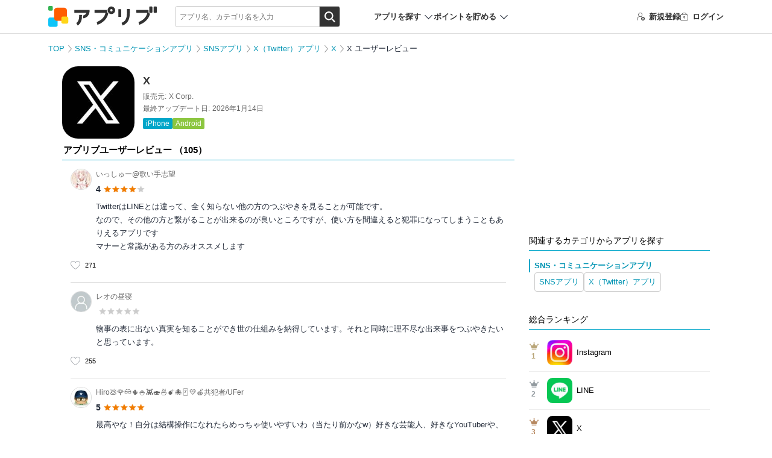

--- FILE ---
content_type: text/html; charset=UTF-8
request_url: https://app-liv.jp/2/reviews/?cur_page=5
body_size: 13338
content:
<!DOCTYPE html>
<html lang="ja" dir="ltr">
<head>
        <meta charset="utf-8">
<meta http-equiv="Content-Type" content="text/html; charset=utf-8"/>
<meta http-equiv="content-script-type" content="text/javascript"/>
<meta http-equiv="content-style-type" content="text/css"/>
<meta name="theme-color" content="#fff">
<meta name="referrer" content="unsafe-url">

<link rel="icon" href="/favicon.ico" sizes="32x32">
<link rel="icon" href="/favicon.svg" type="image/svg+xml">
<link rel="apple-touch-icon" href="/apple-touch-icon.png">


<link rel="preload" href="/fonts/icomoon/icomoon.ttf?osr9n2" as="font" crossorigin>
<link href="/css/pc/detail.css?id=e2c60265e5bc56ac6b9f32cf93bbd7e1" rel="stylesheet">

<meta name="csrf-token" id="csrf-token" content="UioLPlVsPY00xSwA5u4vSLgIUUvNNbzIV7rzTQhw">
<meta name="app-env" content="production">
<meta name="robots" content="max-image-preview:large">
<meta name="viewport" content="width=1024">

<title>Xのアプリレビュー - アプリブ</title>

<meta name="keywords" content="X,アプリ,レビュー"/>
<meta name="description" content="「X」のiPhone、Androidアプリに関するレビュー一覧です。また、アプリブでは「X」に関するユーザーレビューの投稿を募集しています。"/>




    <link rel="canonical" href="https://app-liv.jp/2/reviews/?cur_page=5">



<!-- Optimize Next -->
<script>(function(p,r,o,j,e,c,t,g){
        p['_'+t]={};g=r.createElement('script');g.src='https://www.googletagmanager.com/gtm.js?id=GTM-'+t;r['head'].prepend(g);
        g=r.createElement('style');g.innerText='.'+e+t+'{visibility:hidden!important}';r['head'].prepend(g);
        r['head'][j].add(e+t);setTimeout(function(){if(r['head'][j].contains(e+t)){r['head'][j].remove(e+t);p['_'+t]=0}},c)
    })(window,document,'documentElement','classList','loading',2000,'59T4W6BB')</script>
<!-- End Optimize Next -->

<meta property="og:url" content="https://app-liv.jp/2/reviews/?cur_page=5"/>
<meta property="og:type" content="website"/>
<meta property="og:site_name" content="アプリブ"/>
<meta property="og:title" content="Xのアプリレビュー - アプリブ"/>
<meta property="og:image" content="https://appliv-domestic.akamaized.net/v1/175x175/r/icon/333903271/a4f5943a504a5575b2d1521d76eb3e2d.jpg"/>
<meta property="og:description" content="「X」のiPhone、Androidアプリに関するレビュー一覧です。また、アプリブでは「X」に関するユーザーレビューの投稿を募集しています。"/>
<meta name="twitter:card" content="summary">
<meta name="twitter:site" content="@Appliv__JP">

    <meta name="twitter:title" content="Xのアプリレビュー - アプリブ">
    <meta name="twitter:description" content="「X」のiPhone、Androidアプリに関するレビュー一覧です。また、アプリブでは「X」に関するユーザーレビューの投稿を募集しています。">


    <meta name="twitter:image" content="https://appliv-domestic.akamaized.net/v1/200x200/s1bb/s3.ap-northeast-1.amazonaws.com/img.app-liv.jp/241125_appliv_favicon.png">


<script type="application/javascript" src="//anymind360.com/js/330/ats.js"></script>
            <script async src="https://pagead2.googlesyndication.com/pagead/js/adsbygoogle.js?client=ca-pub-1344672122301216" crossorigin="anonymous"></script>
    <script>
        window.googletag = window.googletag || {cmd: []};
        googletag.cmd.push(function() {
                            googletag.defineSlot('/196092809/Appliv_PC_AppPage_Header_970x250', [[1, 1], [728, 90], [970, 90], [970, 250]], 'Appliv_PC_AppPage_Header_970x250').addService(googletag.pubads());
                googletag.defineSlot('/196092809/Appliv_PC_AppPage_MainUnderPhoto_516x250', [[300, 250], [516, 200], [516, 300], [336, 280], [516, 250]], 'div-gpt-ad-1539159720330-0').addService(googletag.pubads());
                googletag.defineSlot('/196092809/Appliv_PC_AppPage_LeftBottom_160x600', [160, 600], 'div-gpt-ad-1539159974039-0').addService(googletag.pubads());
                googletag.defineSlot('/196092809/Appliv_PC_AppPage_SideTop_300x250', [[300, 250], [1, 1]], 'div-gpt-ad-1539160377845-0').addService(googletag.pubads());
                googletag.defineSlot('/196092809/Appliv_PC_AppPage_RightBottom_300x600', [[300, 600], [300, 250]], 'div-gpt-ad-1539160489086-0').addService(googletag.pubads());
                        googletag.pubads().enableSingleRequest();
            googletag.pubads().collapseEmptyDivs();
            googletag.pubads().setTargeting("gray", "0");
                            googletag.pubads().setTargeting("exists_staff_review", "1");
                                        googletag.pubads().setTargeting("enable_download_button", "1");
                                                                googletag.pubads().setTargeting("genre_path_main", "/sns/socialnet/0275/");
                                        googletag.pubads().setTargeting("genre_path_all", ["0016","0139","0275"]);
                        googletag.pubads().setTargeting("hostname", location.hostname);
            googletag.pubads().setTargeting("pathname", location.pathname);
            googletag.pubads().setTargeting("search", location.search);
            var url_arg = {};
            var _url_arg = location.search.substring(1).split('&');
            for (var i = 0; _url_arg[i]; i++) {
                var kv = _url_arg[i].split('=');
                url_arg[kv[0]] = kv[1];
                kv[1] ? googletag.pubads().setTargeting(kv[0], kv[1]) : void (0);
            }
            googletag.enableServices();
        });
    </script>

    

    <script type="application/javascript">
    var ad_display_type = "organic";
    var user_download_count = 0;
    try {
        var tracks_json = localStorage.getItem('download_tracks');
        if (!tracks_json || tracks_json == 'undefined') tracks_json = "[]";
        var tracks = JSON.parse(tracks_json);
        user_download_count = tracks.length;
    } catch (e) {
        console.log('can not use localStorage');
    }
    var page_type_name = 'app_content';
    var application_id = '2';
            var appliv_genre_path = ["sns","socialnet","275"];
        var dataLayer = dataLayer || [];
    dataLayer.push({
        "ad_display_type": ad_display_type,
        "user_download_count": user_download_count.toString(),
        "appliv_user_role": "guest",
        "user_review_count": "0",
        "genre_path_main": "/sns/socialnet/0275/",
        "appliv_genre_path": ["sns","socialnet","275"],
        "genre_path_all": ["0016","0139","0275"],
        "appliv_app_rating": "4.25",
        "enable_download_button": "1",
        "exists_staff_review": "1",
        "appliv_review_count": "0",
        "appliv_writer_data": "writer:86585,modified:86585",
    });
</script>

<!-- Google Tag Manager -->
<script type="application/javascript">
    (function (w, d, s, l, i) {
        w[l] = w[l] || [];
        w[l].push({
            'gtm.start':
                new Date().getTime(), event: 'gtm.js'
        });
        var f = d.getElementsByTagName(s)[0],
            j = d.createElement(s), dl = l != 'dataLayer' ? '&l=' + l : '';
        j.async = true;
        j.src =
            'https://www.googletagmanager.com/gtm.js?id=' + i + dl;
        f.parentNode.insertBefore(j, f);
    })(window, document, 'script', 'dataLayer', 'GTM-KB97');

    (function (w, d, s, l, i) {
        w[l] = w[l] || [];
        w[l].push({
            'gtm.start':
                new Date().getTime(), event: 'gtm.js'
        });
        var f = d.getElementsByTagName(s)[0],
            j = d.createElement(s), dl = l != 'dataLayer' ? '&l=' + l : '';
        j.async = true;
        j.src =
            'https://www.googletagmanager.com/gtm.js?id=' + i + dl;
        f.parentNode.insertBefore(j, f);
    })(window, document, 'script', 'dataLayer', 'GTM-MHMJ96QP');
</script>
<!-- End Google Tag Manager -->

<script type="application/javascript">
    window.Laravel = {};
    window.Laravel.csrfToken = "UioLPlVsPY00xSwA5u4vSLgIUUvNNbzIV7rzTQhw";
</script>

</head>
<body class=" iphone ">
    <!-- Google Tag Manager (noscript) -->
<noscript>
    <iframe src="https://www.googletagmanager.com/ns.html?id=GTM-KB97" height="0" width="0"
            style="display:none;visibility:hidden"></iframe>
    <iframe src="https://www.googletagmanager.com/ns.html?id=GTM-MHMJ96QP" height="0" width="0"
            style="display:none;visibility:hidden"></iframe>
</noscript>
<!-- End Google Tag Manager (noscript) -->

    <div id="vue-app">
        

        <div id="main" class="wrapper">
            <header class="l-header">
    <div class="p-header">
        <div class="p-header-container">
            <div class="p-header_logo">
                                    <a href="https://app-liv.jp/">
                        <img src="/images/logos/appliv_logo.svg" height="34.29" width="180" alt="アプリを探すならアプリブ">
                    </a>
                            </div>

            <search_form
    :cse_id="&quot;partner-pub-1344672122301216:7187618248&quot;"
    :display_location="'header'"
    :keyword_props="&quot;&quot;"
>
    

    <div class="c-search p-header-search">
    
        <div class="c-search-box">
            <form action="/keyword/" method="GET">
                <input
                    type="search"
                    class="c-search_field"
                    name="q"
                    autocomplete="off"
                    placeholder="アプリ名、カテゴリ名を入力"
                >
                <div class="c-search_btnarea">
                    <input type="submit" name="sa" value="検索" class="c-search_btn" />
                </div>
            </form>
        </div>
    </div>
</search_form>

            <div class="p-header-nav">
                <div class="p-header_search-app p-header-nav_item">
                    <p class="p-header_search-app-heading">アプリを探す</p>
                    <div class="p-header-menu p-header-menu--search-app">
                        <p class="p-header-menu_heading">カテゴリからアプリを探す</p>
                        <div class="p-header_search-app-menu">
                                                            <a href="http://app-liv.jp/lifestyle/finance/0622/">
                                    <img src="https://appliv-domestic.akamaized.net/v1/96x96/r/icon/594145971/df7e8ff7641edf50350b837b38d25251.jpg" alt="家計簿アプリ">
                                    家計簿アプリ
                                </a>
                                                            <a href="http://app-liv.jp/maps/traveling/0092/">
                                    <img src="https://appliv-domestic.akamaized.net/v1/96x96/r/icon/367003839/72e694783570642af27122e7d20e29ec.jpg" alt="旅行アプリ">
                                    旅行アプリ
                                </a>
                                                            <a href="http://app-liv.jp/images/photo/1432/">
                                    <img src="https://appliv-domestic.akamaized.net/v1/96x96/r/icon/622434129/7b43fddeb49ad39650bafa79bc162c49.jpg" alt="写真加工アプリ">
                                    写真加工アプリ
                                </a>
                                                            <a href="http://app-liv.jp/games/all/0001/">
                                    <img src="https://appliv-domestic.akamaized.net/v1/96x96/r/icon/724594093/8c334cde8e6ab1c5d868065c6db8caef.jpg" alt="ゲームアプリ">
                                    ゲームアプリ
                                </a>
                                                            <a href="http://app-liv.jp/education/languages/0541/">
                                    <img src="https://appliv-domestic.akamaized.net/v1/96x96/r/icon/1129621266/11b5684ceac0553897dde82a19cd65b5.jpg" alt="英語アプリ">
                                    英語アプリ
                                </a>
                                                            <a href="http://app-liv.jp/entertainment/music/0727/">
                                    <img src="https://appliv-domestic.akamaized.net/v1/96x96/r/icon/1017492454/941911efe2e5e5b8e1db15f0dc41b565.jpg" alt="音楽配信アプリ">
                                    音楽配信アプリ
                                </a>
                                                            <a href="http://app-liv.jp/entertainment/all/0763/">
                                    <img src="https://appliv-domestic.akamaized.net/v1/96x96/r/icon/1074866833/0bdfd3a0a7e1b08f889a6546fd54cb0f.jpg" alt="テレビアプリ">
                                    テレビアプリ
                                </a>
                                                            <a href="http://app-liv.jp/images/camera/0087/">
                                    <img src="https://appliv-domestic.akamaized.net/v1/96x96/r/icon/622434129/7b43fddeb49ad39650bafa79bc162c49.jpg" alt="カメラアプリ">
                                    カメラアプリ
                                </a>
                                                            <a href="http://app-liv.jp/lifestyle/kenshou/1378/">
                                    <img src="https://appliv-domestic.akamaized.net/v1/96x96/r/icon/1624606445/b0bbc30fc4e40b02a0cde9324ab8a13d.jpg" alt="ポイ活アプリ">
                                    ポイ活アプリ
                                </a>
                                                            <a href="http://app-liv.jp/entertainment/videos/1929/">
                                    <img src="https://appliv-domestic.akamaized.net/v1/96x96/r/icon/1175969205/31c438fb22d6047237ef0f080daf809b.jpg" alt="ライブ配信アプリ">
                                    ライブ配信アプリ
                                </a>
                                                            <a href="http://app-liv.jp/health/healthcare/3468/">
                                    <img src="https://appliv-domestic.akamaized.net/v1/96x96/r/icon/687287242/a1909d4f3ac0f78866195a3d6433b951.jpg" alt="カロリー計算アプリ">
                                    カロリー計算アプリ
                                </a>
                                                            <a href="http://app-liv.jp/lifestyle/memo/0515/">
                                    <img src="https://appliv-domestic.akamaized.net/v1/96x96/r/icon/1029207872/48a1abfed92b73ed566ca19d8c2a56d2.jpg" alt="メモアプリ">
                                    メモアプリ
                                </a>
                                                            <a href="http://app-liv.jp/maps/routes/0704/">
                                    <img src="https://appliv-domestic.akamaized.net/v1/96x96/r/icon/585027354/f79d4edb9d01f006c3dd4995f17e70a5.jpg" alt="カーナビアプリ">
                                    カーナビアプリ
                                </a>
                                                            <a href="http://app-liv.jp/images/camera/1838/">
                                    <img src="https://appliv-domestic.akamaized.net/v1/96x96/r/icon/622434129/7b43fddeb49ad39650bafa79bc162c49.jpg" alt="自撮りアプリ">
                                    自撮りアプリ
                                </a>
                                                            <a href="http://app-liv.jp/beauty/cosmetics/1146/">
                                    <img src="https://appliv-domestic.akamaized.net/v1/96x96/r/icon/1501482351/861ce11448a499e607d9fa7c11946c65.jpg" alt="髪型シミュレーション・髪型診断アプリ">
                                    髪型シミュレーション・髪型診断アプリ
                                </a>
                                                            <a href="http://app-liv.jp/maps/gps/2559/">
                                    <img src="https://appliv-domestic.akamaized.net/v1/96x96/r/icon/1156813708/cd403cca1dad47f1faf0428ba70ebb02.jpg" alt="家族や友達の居場所を知るアプリ">
                                    家族や友達の居場所を知るアプリ
                                </a>
                                                            <a href="http://app-liv.jp/health/selfcares/1243/">
                                    <img src="https://appliv-domestic.akamaized.net/v1/96x96/r/icon/302955766/40887964f41140457e59b095169ef28b.jpg" alt="花粉情報アプリ">
                                    花粉情報アプリ
                                </a>
                                                            <a href="http://app-liv.jp/health/kenkou/3669/">
                                    <img src="https://appliv-domestic.akamaized.net/v1/96x96/r/icon/1460368148/37edbf6512be5ee4705815193f4241c2.jpg" alt="オンライン診療アプリ">
                                    オンライン診療アプリ
                                </a>
                                                            <a href="http://app-liv.jp/love/matching/3659/">
                                    <img src="https://appliv-domestic.akamaized.net/v1/96x96/r/icon/1080235090/f8c9cea75a1a97019fdf7664bbf2f6fb.jpg" alt="マッチングアプリ">
                                    マッチングアプリ
                                </a>
                                                            <a href="http://app-liv.jp/entertainment/gambling/2858/">
                                    <img src="https://appliv-domestic.akamaized.net/v1/96x96/r/icon/6450705058/c3dabbbae6fb0c77369f7f220f3d8fa6.jpg" alt="競馬アプリ">
                                    競馬アプリ
                                </a>
                                                    </div>
                    </div>
                </div>
                <div class="p-header_point-menu p-header-nav_item">
                    <p class="p-header_point-menu-heading">ポイントを貯める</p>
                    <div class="p-header-menu p-header-menu--point-menu">
                        <p class="p-header-menu_heading">ポイントを貯める</p>
                        <div class="p-header_point-menu-menu">
                            <a href="https://app-liv.jp/screenshot_mission/?order=popular">スクショミッション</a>
                            <a href="https://app-liv.jp/point_campaign/list/">アプリインストール</a>
                        </div>
                    </div>
                </div>
            </div>


                        <ul class="p-header-nav p-header-guest">
    <li class="p-header-nav_item p-header-register">
        <a href="https://app-liv.jp/account/register/"
           onclick="dataLayer.push({'event': 'generalEvent', 'eventCategory': '会員登録', 'eventAction': '会員登録クリック', 'eventLabel': 'ヘッダー'});">
            <span class="c-icon_register"></span>新規登録
        </a>
    </li>
    <li class="p-header-nav_item p-header-login">
        <a href="https://app-liv.jp/account/login/"
           onclick="dataLayer.push({'event': 'generalEvent', 'eventCategory': '会員登録', 'eventAction': '会員登録クリック', 'eventLabel': 'ヘッダー'});">
            <span class="c-icon_login"></span>ログイン
        </a>
    </li>
</ul>
            
        </div>
    </div>
</header>

                <div class="l-container l-col2">
    <div class="p-breadcrumb">
        <ul>
                                                <li class="p-breadcrumb_item">
                        <a href="https://app-liv.jp/">TOP</a>
                    </li>
                                                                <li class="p-breadcrumb_item">
                        <a href="https://app-liv.jp/sns/all/0016/">SNS・コミュニケーションアプリ</a>
                    </li>
                                                                <li class="p-breadcrumb_item">
                        <a href="https://app-liv.jp/sns/socialnet/0139/">SNSアプリ</a>
                    </li>
                                                                <li class="p-breadcrumb_item">
                        <a href="https://app-liv.jp/sns/socialnet/0275/">X（Twitter）アプリ</a>
                    </li>
                                                                <li class="p-breadcrumb_item">
                        <a href="https://app-liv.jp/2/">X</a>
                    </li>
                                                                <li class="p-breadcrumb_item">
                        X ユーザーレビュー
                    </li>
                                    </ul>
    </div>

    <div class="l-main">
        <div class="l-main_content">
            <div class="p-app-entry">
    <div class="c-apps-info">
        <div class="c-apps-info_side">
            <div class="c-app-icon">
                <img src="https://appliv-domestic.akamaized.net/v1/160x160/r/icon/333903271/a4f5943a504a5575b2d1521d76eb3e2d.jpg" height="90" width="90">
            </div>
        </div>
        <div class="c-apps-info_main">
            <div class="p-app-entry_label">
                                            </div>

                            <h1 class="p-app-entry_title">X</h1>
            
            <p class="c-apps-info_smtext p-app-entry_dev"><span>販売元:</span>X Corp.</p>
                            <p class="c-apps-info_smtext p-app-entry_update"><span>最終アップデート日:</span>2026年1月14日</p>
                        <dl class="p-app-entry_os">
                                    <dt>
                                                    <a href="https://apps.apple.com/jp/app/x/id333903271?mt=8" class="p-oslabel p-oslabel--ios">iPhone</a>
                                            </dt>
                                                                        <dt>
                                                    <a href="https://play.google.com/store/apps/details?id=com.twitter.android&amp;hl=jp" class="p-oslabel p-oslabel--and">Android</a>
                                            </dt>
                                                </dl>
        </div>
            </div>

    </div>
            <section id="js-review" class="content02">
    <div class="content02_title">
        <h2 id="lead03" class="content02_title-text">
                            アプリブユーザーレビュー
                        （<span>105</span>）

        </h2>
    </div>
    <div class="content02-area">
        <div class="comment-list">
                            <div class="comment">
                    <div class="comment_user-icon">
                        <img v-lazy="&quot;https:\/\/appliv-domestic.akamaized.net\/v1\/100x\/r\/icon\/5131890\/5cba2a10dc037ce454d3e3aa83124225.png&quot;" height="35" width="35">
                    </div>
                    <div class="comment-area">
                        <div class="comment-area_top">
                            <p class="comment_user">
                                いっしゅー@歌い手志望
                            </p>
                        </div>
                        <div class="comment_star star-small star40">
                            <strong class="star_score">4</strong>
                        </div>
                        <p class="comment_text">TwitterはLINEとは違って、全く知らない他の方のつぶやきを見ることが可能です。<br>
なので、その他の方と繋がることが出来るのが良いところですが、使い方を間違えると犯罪になってしまうこともありえるアプリです<br>
マナーと常識がある方のみオススメします</p>
                    </div>
                    <div class="review-reactor cf">
                        <review_like_button :is_clicked_prop="false" :like_count_prop="271" :recommend_id="155818"></review_like_button>
                    </div>
                </div>
                            <div class="comment">
                    <div class="comment_user-icon">
                        <img v-lazy="&quot;https:\/\/appliv-domestic.akamaized.net\/v1\/100x\/r\/default.jpg&quot;" height="35" width="35">
                    </div>
                    <div class="comment-area">
                        <div class="comment-area_top">
                            <p class="comment_user">
                                レオの昼寝
                            </p>
                        </div>
                        <div class="comment_star star-small star00">
                            <strong class="star_score"></strong>
                        </div>
                        <p class="comment_text">物事の表に出ない真実を知ることができ世の仕組みを納得しています。それと同時に理不尽な出来事をつぶやきたいと思っています。</p>
                    </div>
                    <div class="review-reactor cf">
                        <review_like_button :is_clicked_prop="false" :like_count_prop="255" :recommend_id="155378"></review_like_button>
                    </div>
                </div>
                            <div class="comment">
                    <div class="comment_user-icon">
                        <img v-lazy="&quot;https:\/\/appliv-domestic.akamaized.net\/v1\/100x\/r\/icon\/6700766\/13772f612658544388be4926fcdd32f5.png&quot;" height="35" width="35">
                    </div>
                    <div class="comment-area">
                        <div class="comment-area_top">
                            <p class="comment_user">
                                Hiro💩🌹👓🌵🍚👾🍣🍜💣🐙🃏💛🍎共犯者/UFer
                            </p>
                        </div>
                        <div class="comment_star star-small star50">
                            <strong class="star_score">5</strong>
                        </div>
                        <p class="comment_text">最高やな！自分は結構操作になれたらめっちゃ使いやすいわ（当たり前かなw）好きな芸能人、好きなYouTuberや、ともだちと</p>
                    </div>
                    <div class="review-reactor cf">
                        <review_like_button :is_clicked_prop="false" :like_count_prop="269" :recommend_id="155142"></review_like_button>
                    </div>
                </div>
                            <div class="comment">
                    <div class="comment_user-icon">
                        <img v-lazy="&quot;https:\/\/appliv-domestic.akamaized.net\/v1\/100x\/r\/user-icon\/6617984-1527644533-73_73.png&quot;" height="35" width="35">
                    </div>
                    <div class="comment-area">
                        <div class="comment-area_top">
                            <p class="comment_user">
                                ゆきこ
                            </p>
                        </div>
                        <div class="comment_star star-small star40">
                            <strong class="star_score">4</strong>
                        </div>
                        <p class="comment_text">地震や電車の遅延、ニュース速報など、リアルタイム性のあるニュースはTwitterで確認するのが早い。また、1つの事象に対する様々な人の反応が知られるのも良い。普段ではお目にかかれない著名人の意見が聞けるのも良い。</p>
                    </div>
                    <div class="review-reactor cf">
                        <review_like_button :is_clicked_prop="false" :like_count_prop="249" :recommend_id="154874"></review_like_button>
                    </div>
                </div>
                            <div class="comment">
                    <div class="comment_user-icon">
                        <img v-lazy="&quot;https:\/\/appliv-domestic.akamaized.net\/v1\/100x\/r\/user-icon\/5774090-1522612673-73_73.jpg&quot;" height="35" width="35">
                    </div>
                    <div class="comment-area">
                        <div class="comment-area_top">
                            <p class="comment_user">
                                tsugaru
                            </p>
                        </div>
                        <div class="comment_star star-small star50">
                            <strong class="star_score">5</strong>
                        </div>
                        <p class="comment_text">使い勝手もよく、タイムラインでその時の情報を瞬時に得られるのが良いです。<br>
友人とコミュニケーションを取るために使っているのですが、他の人のツイートをまた別の人に共有出来るのが良いです</p>
                    </div>
                    <div class="review-reactor cf">
                        <review_like_button :is_clicked_prop="false" :like_count_prop="216" :recommend_id="154207"></review_like_button>
                    </div>
                </div>
                            <div class="comment">
                    <div class="comment_user-icon">
                        <img v-lazy="&quot;https:\/\/appliv-domestic.akamaized.net\/v1\/100x\/r\/icon\/5875197\/384e1280078bd049331eef1e5a1d698f.png&quot;" height="35" width="35">
                    </div>
                    <div class="comment-area">
                        <div class="comment-area_top">
                            <p class="comment_user">
                                中野友希
                            </p>
                        </div>
                        <div class="comment_star star-small star50">
                            <strong class="star_score">5</strong>
                        </div>
                        <p class="comment_text">さくっと情報検索したり、スキマ時間にみんなのツイートをチェックできて良いです。複数アカウントを切り替えて使えるので便利です。</p>
                    </div>
                    <div class="review-reactor cf">
                        <review_like_button :is_clicked_prop="false" :like_count_prop="223" :recommend_id="152869"></review_like_button>
                    </div>
                </div>
                            <div class="comment">
                    <div class="comment_user-icon">
                        <img v-lazy="&quot;https:\/\/appliv-domestic.akamaized.net\/v1\/100x\/r\/icon\/5180114\/e36f541b3b7571159ff1855a20bc0826.png&quot;" height="35" width="35">
                    </div>
                    <div class="comment-area">
                        <div class="comment-area_top">
                            <p class="comment_user">
                                柴犬(むぎちゃ)
                            </p>
                        </div>
                        <div class="comment_star star-small star50">
                            <strong class="star_score">5</strong>
                        </div>
                        <p class="comment_text">もはやTwitterが家<br>
端末を起動してまず開くのがTwitterです。<br>
リアルタイムになにが起こっているのか、や、他の人の思っていることなどを知れるのが個人的にとても好きです。</p>
                    </div>
                    <div class="review-reactor cf">
                        <review_like_button :is_clicked_prop="false" :like_count_prop="250" :recommend_id="151186"></review_like_button>
                    </div>
                </div>
                            <div class="comment">
                    <div class="comment_user-icon">
                        <img v-lazy="&quot;https:\/\/appliv-domestic.akamaized.net\/v1\/100x\/r\/user-icon\/5379460-1520063536-73_73.jpg&quot;" height="35" width="35">
                    </div>
                    <div class="comment-area">
                        <div class="comment-area_top">
                            <p class="comment_user">
                                石狩鍋
                            </p>
                        </div>
                        <div class="comment_star star-small star50">
                            <strong class="star_score">5</strong>
                        </div>
                        <p class="comment_text">タイムラインに呟きやニュースが投稿されていくので、リアルタイムな情報を素早く受け取れます。複数のアカウントを作成出来るので趣味や目的で使い分けられるのも便利ですね。</p>
                    </div>
                    <div class="review-reactor cf">
                        <review_like_button :is_clicked_prop="false" :like_count_prop="225" :recommend_id="150881"></review_like_button>
                    </div>
                </div>
                            <div class="comment">
                    <div class="comment_user-icon">
                        <img v-lazy="&quot;https:\/\/appliv-domestic.akamaized.net\/v1\/100x\/r\/default.jpg&quot;" height="35" width="35">
                    </div>
                    <div class="comment-area">
                        <div class="comment-area_top">
                            <p class="comment_user">
                                Take me under
                            </p>
                        </div>
                        <div class="comment_star star-small star40">
                            <strong class="star_score">4</strong>
                        </div>
                        <p class="comment_text">アカウントを何個でも作れるのがいい<br>
1つは本垢、趣味垢、ニュースや芸能人だけの垢、裏垢等。<br>
流行りのものとかすぐにわかる  でもやっぱりインスタの失敗作の写真あげられてる</p>
                    </div>
                    <div class="review-reactor cf">
                        <review_like_button :is_clicked_prop="false" :like_count_prop="230" :recommend_id="150682"></review_like_button>
                    </div>
                </div>
                            <div class="comment">
                    <div class="comment_user-icon">
                        <img v-lazy="&quot;https:\/\/appliv-domestic.akamaized.net\/v1\/100x\/r\/user-icon\/5341088-1519926414-73_73.jpg&quot;" height="35" width="35">
                    </div>
                    <div class="comment-area">
                        <div class="comment-area_top">
                            <p class="comment_user">
                                うごくちゃんらぶだう
                            </p>
                        </div>
                        <div class="comment_star star-small star40">
                            <strong class="star_score">4</strong>
                        </div>
                        <p class="comment_text">良い点はいろんな人のツイート（つぶやき）やその方の投稿した写真などを見たり、逆に自分から発信したりすることが出来ます。<br>
LI〇Eと違い、LINEコードなど使わずに相手とDM（ダイレクトメッセージ（その人とだけの個人チャット？））を、利用することが可能です。<br>
そこがさあ、よく使われるか悪く使われるかですね。よく使えばとても便利です。<br>
昔の友達と連絡が取れなくなっても、名前検索したら出てきたりも出来ますしね(*^^*)</p>
                    </div>
                    <div class="review-reactor cf">
                        <review_like_button :is_clicked_prop="false" :like_count_prop="276" :recommend_id="150616"></review_like_button>
                    </div>
                </div>
                    </div>
    </div>
</section>
<div class="pagination">
        <ul>
                        <li class="pager_prev">
                <a href="https://app-liv.jp/2/reviews/?cur_page=4">
                    <img v-lazy="'/images/apps/pagination-prev.png'" height="10" width="7" alt="前へ">
                </a>
            </li>
                                        
                                
                                                                                        <li>
                                <a href="https://app-liv.jp/2/reviews/?cur_page=1">1</a>
                            </li>
                                                                                                <li>
                                <a href="https://app-liv.jp/2/reviews/?cur_page=2">2</a>
                            </li>
                                                                                                <li>
                                <a href="https://app-liv.jp/2/reviews/?cur_page=3">3</a>
                            </li>
                                                                                                <li>
                                <a href="https://app-liv.jp/2/reviews/?cur_page=4">4</a>
                            </li>
                                                                                                <li class="current">
                                5
                            </li>
                                                                                                <li>
                                <a href="https://app-liv.jp/2/reviews/?cur_page=6">6</a>
                            </li>
                                                                                                <li>
                                <a href="https://app-liv.jp/2/reviews/?cur_page=7">7</a>
                            </li>
                                                                                                <li>
                                <a href="https://app-liv.jp/2/reviews/?cur_page=8">8</a>
                            </li>
                                                                                                <li>
                                <a href="https://app-liv.jp/2/reviews/?cur_page=9">9</a>
                            </li>
                                                                                                <li>
                                <a href="https://app-liv.jp/2/reviews/?cur_page=10">10</a>
                            </li>
                                                                                                <li>
                                <a href="https://app-liv.jp/2/reviews/?cur_page=11">11</a>
                            </li>
                                                                                                <li class="pager_next">
                <a href="https://app-liv.jp/2/reviews/?cur_page=6">
                    <img v-lazy="'/images/apps/pagination-next.png'" height="10" width="7" alt="次へ">
                </a>
            </li>
                    </ul>
    </div>

            <section class="content02">
    <div class="content02_title">
        <h2 class="content02_title-text">このアプリを見た人はこんなアプリも見ています</h2>
    </div>
    <div class="content02-area">
        <div class="applist-carousel c-swipe">
            <div class="c-swipe_wrapper">
                <div class="c-swipe_area">
                    <ul class="c-swipe_list">
                        <slider :options="sliderOptionsForRecommendApps">
                                                            <div>
                                    <li class="applist-carousel_item">
                                        <a href="https://app-liv.jp/416646/">
                                            <div class="c-app-icon applist-carousel_image ">
                                                <img v-lazy="&quot;https:\/\/appliv-domestic.akamaized.net\/v1\/160x160\/r\/icon\/490474324\/06aaa683ccd0c6f3cb12700b6254e01b.jpg&quot;" height="70" width="70">
                                            </div>
                                            <p class="applist-carousel_appname">Buffer: Plan &amp; Schedule Posts</p>
                                            <div class="c-oslabel-area">
                                                <span class="c-oslabel-ios">iPhone</span>
                                                <span class="c-oslabel-android">Android</span>
                                            </div>
                                        </a>
                                    </li>
                                </div>
                                                            <div>
                                    <li class="applist-carousel_item">
                                        <a href="https://app-liv.jp/5195093/">
                                            <div class="c-app-icon applist-carousel_image ">
                                                <img v-lazy="&quot;https:\/\/appliv-domestic.akamaized.net\/v1\/160x160\/r\/icon\/1450787857\/bab09c52d4e070b68303078de3811927.jpg&quot;" height="70" width="70">
                                            </div>
                                            <p class="applist-carousel_appname">SocialDog</p>
                                            <div class="c-oslabel-area">
                                                <span class="c-oslabel-ios">iPhone</span>
                                                <span class="c-oslabel-android">Android</span>
                                            </div>
                                        </a>
                                    </li>
                                </div>
                                                            <div>
                                    <li class="applist-carousel_item">
                                        <a href="https://app-liv.jp/5342845/">
                                            <div class="c-app-icon applist-carousel_image ">
                                                <img v-lazy="&quot;https:\/\/appliv-domestic.akamaized.net\/v1\/160x160\/r\/icon\/005342845\/6da77a114d52e7f1b84344a253541a37.png&quot;" height="70" width="70">
                                            </div>
                                            <p class="applist-carousel_appname">Twitter動画保存アプリ：ツイッター用GIF、写真保存</p>
                                            <div class="c-oslabel-area">
                                                <span class="c-oslabel-ios is-disabled">iPhone</span>
                                                <span class="c-oslabel-android">Android</span>
                                            </div>
                                        </a>
                                    </li>
                                </div>
                                                            <div>
                                    <li class="applist-carousel_item">
                                        <a href="https://app-liv.jp/2554957/">
                                            <div class="c-app-icon applist-carousel_image ">
                                                <img v-lazy="&quot;https:\/\/appliv-domestic.akamaized.net\/v1\/160x160\/r\/icon\/482604258\/1399b9d7368fba786755f184cd09a1b2.png&quot;" height="70" width="70">
                                            </div>
                                            <p class="applist-carousel_appname">#Nowplaying - 再生中の音楽をツイート</p>
                                            <div class="c-oslabel-area">
                                                <span class="c-oslabel-ios">iPhone</span>
                                                <span class="c-oslabel-android is-disabled">Android</span>
                                            </div>
                                        </a>
                                    </li>
                                </div>
                                                            <div>
                                    <li class="applist-carousel_item">
                                        <a href="https://app-liv.jp/5346690/">
                                            <div class="c-app-icon applist-carousel_image ">
                                                <img v-lazy="&quot;https:\/\/appliv-domestic.akamaized.net\/v1\/160x160\/r\/icon\/1540427538\/b5b0e9d133267ef957475bcedafc1034.jpg&quot;" height="70" width="70">
                                            </div>
                                            <p class="applist-carousel_appname">Twip ついっぷ - for Twitter - 動画保存</p>
                                            <div class="c-oslabel-area">
                                                <span class="c-oslabel-ios">iPhone</span>
                                                <span class="c-oslabel-android is-disabled">Android</span>
                                            </div>
                                        </a>
                                    </li>
                                </div>
                                                            <div>
                                    <li class="applist-carousel_item">
                                        <a href="https://app-liv.jp/5347495/">
                                            <div class="c-app-icon applist-carousel_image ">
                                                <img v-lazy="&quot;https:\/\/appliv-domestic.akamaized.net\/v1\/160x160\/r\/icon\/005347495\/a2b691476097af82ddd9ffe113dc54e4.png&quot;" height="70" width="70">
                                            </div>
                                            <p class="applist-carousel_appname">Twitter動画保存機（超高速）</p>
                                            <div class="c-oslabel-area">
                                                <span class="c-oslabel-ios is-disabled">iPhone</span>
                                                <span class="c-oslabel-android">Android</span>
                                            </div>
                                        </a>
                                    </li>
                                </div>
                                                    </slider>
                    </ul>
                </div>
            </div>
        </div>
    </div>
</section>
                    </div>
    </div>
    <div class="l-side">
    <div class="adv-area adv-area--rt">
        <!-- /196092809/Appliv_PC_AppPage_SideTop_300x250 -->
        <div id='div-gpt-ad-1539160377845-0'>
            <script2 type="application/javascript" style="display: none;">
                googletag.cmd.push(function () {
                    googletag.display('div-gpt-ad-1539160377845-0');
                });
            </script2>
        </div>
    </div>
    <aside class="c-widget">
        <h3 class="c-widget_title">関連するカテゴリからアプリを探す</h3>
            <ul class="p-category_tree-taglist">
                    <li><a href="https://app-liv.jp/sns/all/0016/">SNS・コミュニケーションアプリ</a></li>
                    <li><a href="https://app-liv.jp/sns/socialnet/0139/">SNSアプリ</a></li>
                    <li><a href="https://app-liv.jp/sns/socialnet/0275/">X（Twitter）アプリ</a></li>
                </ul>
        </aside>
    <aside class="c-widget">
    <h3 class="c-widget_title">総合ランキング</h3>
    <ul class="rankinglist">
                    <li>
                <a href="https://app-liv.jp/5689/">
                    <div class="rankinglist_rank rankinglist_rank--01">1</div>
                    <div class="c-app-icon rankinglist_appicon ">
                        <img v-lazy="&quot;https:\/\/appliv-domestic.akamaized.net\/v1\/96x96\/r\/icon\/389801252\/18da2258f603d6f49127ac395ce74b89.jpg&quot;" width="42" height="42">
                    </div>
                    <div class="rankinglist_appinfo">
                        <p>Instagram</p>
                    </div>
                </a>
            </li>
                    <li>
                <a href="https://app-liv.jp/5737/">
                    <div class="rankinglist_rank rankinglist_rank--02">2</div>
                    <div class="c-app-icon rankinglist_appicon ">
                        <img v-lazy="&quot;https:\/\/appliv-domestic.akamaized.net\/v1\/96x96\/r\/icon\/443904275\/b423f4853efe8342cf8dc9671d622fa0.jpg&quot;" width="42" height="42">
                    </div>
                    <div class="rankinglist_appinfo">
                        <p>LINE</p>
                    </div>
                </a>
            </li>
                    <li>
                <a href="https://app-liv.jp/2/">
                    <div class="rankinglist_rank rankinglist_rank--03">3</div>
                    <div class="c-app-icon rankinglist_appicon ">
                        <img v-lazy="&quot;https:\/\/appliv-domestic.akamaized.net\/v1\/96x96\/r\/icon\/333903271\/a4f5943a504a5575b2d1521d76eb3e2d.jpg&quot;" width="42" height="42">
                    </div>
                    <div class="rankinglist_appinfo">
                        <p>X</p>
                    </div>
                </a>
            </li>
                    <li>
                <a href="https://app-liv.jp/3/">
                    <div class="rankinglist_rank ">4</div>
                    <div class="c-app-icon rankinglist_appicon ">
                        <img v-lazy="&quot;https:\/\/appliv-domestic.akamaized.net\/v1\/96x96\/r\/icon\/284882215\/d935d153b2c35159583a3c3f15de653e.jpg&quot;" width="42" height="42">
                    </div>
                    <div class="rankinglist_appinfo">
                        <p>Facebook</p>
                    </div>
                </a>
            </li>
                    <li>
                <a href="https://app-liv.jp/785471/">
                    <div class="rankinglist_rank ">5</div>
                    <div class="c-app-icon rankinglist_appicon ">
                        <img v-lazy="&quot;https:\/\/appliv-domestic.akamaized.net\/v1\/96x96\/r\/icon\/597088068\/ca32557763a3e1a33ddc21a2cac56470.jpg&quot;" width="42" height="42">
                    </div>
                    <div class="rankinglist_appinfo">
                        <p>LINEマンガ</p>
                    </div>
                </a>
            </li>
                    <li>
                <a href="https://app-liv.jp/599684/">
                    <div class="rankinglist_rank ">6</div>
                    <div class="c-app-icon rankinglist_appicon ">
                        <img v-lazy="&quot;https:\/\/appliv-domestic.akamaized.net\/v1\/96x96\/r\/icon\/401626263\/1475c62bec59cda2cfc2a891dd7f58da.jpg&quot;" width="42" height="42">
                    </div>
                    <div class="rankinglist_appinfo">
                        <p>Airbnb</p>
                    </div>
                </a>
            </li>
                    <li>
                <a href="https://app-liv.jp/5293/">
                    <div class="rankinglist_rank ">7</div>
                    <div class="c-app-icon rankinglist_appicon ">
                        <img v-lazy="&quot;https:\/\/appliv-domestic.akamaized.net\/v1\/96x96\/r\/icon\/445850671\/20f01842a46e5e2368e753f8b58bc765.jpg&quot;" width="42" height="42">
                    </div>
                    <div class="rankinglist_appinfo">
                        <p>家計簿くふうZaim - 貯金ができる人気家計簿（かけいぼ）</p>
                    </div>
                </a>
            </li>
                    <li>
                <a href="https://app-liv.jp/4529963/">
                    <div class="rankinglist_rank ">8</div>
                    <div class="c-app-icon rankinglist_appicon ">
                        <img v-lazy="&quot;https:\/\/appliv-domestic.akamaized.net\/v1\/96x96\/r\/icon\/1256890650\/7b3739871e549df6b02b3c03018b3053.jpg&quot;" width="42" height="42">
                    </div>
                    <div class="rankinglist_appinfo">
                        <p>TOEIC®L&amp;Rテスト対策 -スタディサプリENGLISH</p>
                    </div>
                </a>
            </li>
                    <li>
                <a href="https://app-liv.jp/5025675/">
                    <div class="rankinglist_rank ">9</div>
                    <div class="c-app-icon rankinglist_appicon ">
                        <img v-lazy="&quot;https:\/\/appliv-domestic.akamaized.net\/v1\/96x96\/r\/icon\/1358057296\/9bff7fa040a8a0d2413e93ecb5b1d7b5.jpg&quot;" width="42" height="42">
                    </div>
                    <div class="rankinglist_appinfo">
                        <p>IRIAM - Vライブコミュニケーションアプリ</p>
                    </div>
                </a>
            </li>
                    <li>
                <a href="https://app-liv.jp/222045/">
                    <div class="rankinglist_rank ">10</div>
                    <div class="c-app-icon rankinglist_appicon ">
                        <img v-lazy="&quot;https:\/\/appliv-domestic.akamaized.net\/v1\/96x96\/r\/icon\/302955766\/40887964f41140457e59b095169ef28b.jpg&quot;" width="42" height="42">
                    </div>
                    <div class="rankinglist_appinfo">
                        <p>ウェザーニュース</p>
                    </div>
                </a>
            </li>
            </ul>
    <p class="c-widget_link">
        <a href="https://app-liv.jp/ranking/">アプリランキングをすべて見る</a>
    </p>
</aside>
    <aside class="c-widget">
    <h3 class="c-widget_title">このカテゴリのおすすめ</h3>
    <ul class="rankinglist">
                                <li>
                <a href="https://app-liv.jp/5689/">
                    <div class="c-app-icon rankinglist_appicon">
                        <img v-lazy="&quot;https:\/\/appliv-domestic.akamaized.net\/v1\/96x96\/r\/icon\/389801252\/18da2258f603d6f49127ac395ce74b89.jpg&quot;" alt="" height="42" width="42">
                    </div>
                    <div class="rankinglist_appinfo">
                        <p>Instagram</p>
                    </div>
                </a>
            </li>
                                <li>
                <a href="https://app-liv.jp/2/">
                    <div class="c-app-icon rankinglist_appicon">
                        <img v-lazy="&quot;https:\/\/appliv-domestic.akamaized.net\/v1\/96x96\/r\/icon\/333903271\/a4f5943a504a5575b2d1521d76eb3e2d.jpg&quot;" alt="" height="42" width="42">
                    </div>
                    <div class="rankinglist_appinfo">
                        <p>X</p>
                    </div>
                </a>
            </li>
                                <li>
                <a href="https://app-liv.jp/5737/">
                    <div class="c-app-icon rankinglist_appicon">
                        <img v-lazy="&quot;https:\/\/appliv-domestic.akamaized.net\/v1\/96x96\/r\/icon\/443904275\/b423f4853efe8342cf8dc9671d622fa0.jpg&quot;" alt="" height="42" width="42">
                    </div>
                    <div class="rankinglist_appinfo">
                        <p>LINE</p>
                    </div>
                </a>
            </li>
                                <li>
                <a href="https://app-liv.jp/3/">
                    <div class="c-app-icon rankinglist_appicon">
                        <img v-lazy="&quot;https:\/\/appliv-domestic.akamaized.net\/v1\/96x96\/r\/icon\/284882215\/d935d153b2c35159583a3c3f15de653e.jpg&quot;" alt="" height="42" width="42">
                    </div>
                    <div class="rankinglist_appinfo">
                        <p>Facebook</p>
                    </div>
                </a>
            </li>
                                <li>
                <a href="https://app-liv.jp/5723/">
                    <div class="c-app-icon rankinglist_appicon">
                        <img v-lazy="&quot;https:\/\/appliv-domestic.akamaized.net\/v1\/96x96\/r\/icon\/454638411\/7f139eb4c77a496ab586d9877d48d1f1.jpg&quot;" alt="" height="42" width="42">
                    </div>
                    <div class="rankinglist_appinfo">
                        <p>Messenger</p>
                    </div>
                </a>
            </li>
                                <li>
                <a href="https://app-liv.jp/6767/">
                    <div class="c-app-icon rankinglist_appicon">
                        <img v-lazy="&quot;https:\/\/appliv-domestic.akamaized.net\/v1\/96x96\/r\/icon\/429047995\/05b167e047dbf63ca21caa0b54e04d66.jpg&quot;" alt="" height="42" width="42">
                    </div>
                    <div class="rankinglist_appinfo">
                        <p>Pinterest – おしゃれな画像や写真を検索</p>
                    </div>
                </a>
            </li>
                                <li>
                <a href="https://app-liv.jp/5352602/">
                    <div class="c-app-icon rankinglist_appicon">
                        <img v-lazy="&quot;https:\/\/appliv-domestic.akamaized.net\/v1\/96x96\/r\/icon\/6475064197\/6ec3264c1a130862b3181c86cb6a8946.jpg&quot;" alt="" height="42" width="42">
                    </div>
                    <div class="rankinglist_appinfo">
                        <p>mixi2</p>
                    </div>
                </a>
            </li>
                                <li>
                <a href="https://app-liv.jp/5347717/">
                    <div class="c-app-icon rankinglist_appicon">
                        <img v-lazy="&quot;https:\/\/appliv-domestic.akamaized.net\/v1\/96x96\/r\/icon\/6446901002\/d5f62b46d6fcfeb461000422356d7515.jpg&quot;" alt="" height="42" width="42">
                    </div>
                    <div class="rankinglist_appinfo">
                        <p>Threads</p>
                    </div>
                </a>
            </li>
                                <li>
                <a href="https://app-liv.jp/4436459/">
                    <div class="c-app-icon rankinglist_appicon">
                        <img v-lazy="&quot;https:\/\/appliv-domestic.akamaized.net\/v1\/96x96\/r\/icon\/1235601864\/5359bc3e779bb28ad7053936f362581b.jpg&quot;" alt="" height="42" width="42">
                    </div>
                    <div class="rankinglist_appinfo">
                        <p>TikTok ティックトック</p>
                    </div>
                </a>
            </li>
                                <li>
                <a href="https://app-liv.jp/509864/">
                    <div class="c-app-icon rankinglist_appicon">
                        <img v-lazy="&quot;https:\/\/appliv-domestic.akamaized.net\/v1\/96x96\/r\/icon\/447188370\/0f123947acfc8102cdde27bf984a4401.jpg&quot;" alt="" height="42" width="42">
                    </div>
                    <div class="rankinglist_appinfo">
                        <p>Snapchat：写真で会話</p>
                    </div>
                </a>
            </li>
            </ul>
    <p class="c-widget_link">
        <a href="https://app-liv.jp/sns/socialnet/0139/">
            すべて見る
        </a>
    </p>
</aside>
    <aside class="c-widget">
    <h3 class="c-widget_title">アプリブで人気のカテゴリ</h3>
    <ul class="c-taglist">
                    <li>
                <a href="http://app-liv.jp/lifestyle/finance/0622/">家計簿アプリ</a>
            </li>
                    <li>
                <a href="http://app-liv.jp/maps/traveling/0092/">旅行アプリ</a>
            </li>
                    <li>
                <a href="http://app-liv.jp/images/photo/1432/">写真加工アプリ</a>
            </li>
                    <li>
                <a href="http://app-liv.jp/games/all/0001/">ゲームアプリ</a>
            </li>
                    <li>
                <a href="http://app-liv.jp/education/languages/0541/">英語アプリ</a>
            </li>
                    <li>
                <a href="http://app-liv.jp/entertainment/music/0727/">音楽配信アプリ</a>
            </li>
                    <li>
                <a href="http://app-liv.jp/entertainment/all/0763/">テレビアプリ</a>
            </li>
                    <li>
                <a href="http://app-liv.jp/images/camera/0087/">カメラアプリ</a>
            </li>
                    <li>
                <a href="http://app-liv.jp/lifestyle/kenshou/1378/">ポイ活アプリ</a>
            </li>
                    <li>
                <a href="http://app-liv.jp/entertainment/videos/1929/">ライブ配信アプリ</a>
            </li>
                    <li>
                <a href="http://app-liv.jp/health/healthcare/3468/">カロリー計算アプリ</a>
            </li>
                    <li>
                <a href="http://app-liv.jp/lifestyle/memo/0515/">メモアプリ</a>
            </li>
                    <li>
                <a href="http://app-liv.jp/maps/routes/0704/">カーナビアプリ</a>
            </li>
                    <li>
                <a href="http://app-liv.jp/images/camera/1838/">自撮りアプリ</a>
            </li>
                    <li>
                <a href="http://app-liv.jp/beauty/cosmetics/1146/">髪型シミュレーション・髪型診断アプリ</a>
            </li>
                    <li>
                <a href="http://app-liv.jp/maps/gps/2559/">家族や友達の居場所を知るアプリ</a>
            </li>
                    <li>
                <a href="http://app-liv.jp/health/selfcares/1243/">花粉情報アプリ</a>
            </li>
                    <li>
                <a href="http://app-liv.jp/health/kenkou/3669/">オンライン診療アプリ</a>
            </li>
                    <li>
                <a href="http://app-liv.jp/love/matching/3659/">マッチングアプリ</a>
            </li>
                    <li>
                <a href="http://app-liv.jp/entertainment/gambling/2858/">競馬アプリ</a>
            </li>
            </ul>
</aside>
</div>
</div>

            <footer id="footer" class="l-footer">
    <scroll :is_mobile="false"></scroll>
    <div class="p-footer">
        <div class="p-footer-container">
            <div class="p-footer_inner">
                <div class="p-footer-appliv">
                    <div class="p-footer-logo">
                        <a href="https://app-liv.jp/">
                            <img v-lazy="'/images/logos/appliv_logo_white.svg'" alt="アプリブ">
                            <p>あなたの欲しいアプリが見つかる</p>
                        </a>
                    </div>
                </div>
            </div>
            <div class="p-footer_inner">
                <ul class="p-footer-nav">
                    <li><a href="https://app-liv.jp/docs/about/">アプリブとは</a></li>
                    <li><a href="https://app-liv.jp/point/lp/">アプリブポイントとは</a></li>
                    <li><a href="https://app-liv.jp/docs/user_review_guideline/">レビューガイドライン</a></li>
                    <li><a href="https://app-liv.jp/docs/faq/">よくあるご質問</a></li>
                    </li>
                    <li><a href="https://nyle.co.jp/" target="_blank">運営会社</a></li>
                </ul>
                <ul class="p-footer-nav">
                    <li><a href="https://app-liv.jp/contact/advertisement/">広告掲載について</a></li>
                    <li><a href="https://app-liv.jp/contact/review_request/">レビュー掲載について</a></li>
                    <li><a href="https://app-liv.jp/docs/promotion_methods/">アプリの宣伝・集客方法</a></li>
                    <li><a href="https://app-liv.jp/media_contact/">メディア関係者の方へ</a></li>
                    <li><a href="https://app-liv.jp/contact/">お問い合わせ</a></li>
                    <li><a href="https://app-liv.jp/docs/presskit/">プレスキット</a></li>
                </ul>
            </div>
            <div class="p-footer_inner">
                <ul class="p-footer-site cf">
                    <li class="p-footer-site_kaidoki">
                        <a href="https://mag.app-liv.jp/" target="_blank">
                            <img class="p-footer-site_kaidoki-img" v-lazy="'/images/logos/kaidoki-white.svg'" alt="カイドキ" width="84" height="auto">
                            <p>お得なセール情報の「買い時」メディア</p>
                        </a>
                    </li>
                    <li class="p-footer-site_games">
                        <a href="https://games.app-liv.jp/" target="_blank">
                            <img class="p-footer-site_games-img" v-lazy="'/images/logos/appliv-games-logo_white.svg'" alt="Appliv Games" width="120" height="auto">
                            <p>スマホゲーム情報サイト</p>
                        </a>
                    </li>
                    <li class="p-footer-site_deai">
                        <a href="https://deai.app-liv.jp/" target="_blank">
                            <img class="p-footer-site_deai-img" v-lazy="'/images/logos/deaicompass_logo_white.svg'" alt="出会いコンパス" width="135" height="auto">
                            <p>出会いを応援するメディア</p>
                        </a>
                    </li>
                    <li class="p-footer-site_meal">
                        <a href="https://meal.app-liv.jp/" target="_blank">
                            <img class="p-footer-site_rakuta-img" v-lazy="'/images/logos/takusyokugurume_logo_white.svg'" alt="宅食グルメ" width="110" height="auto">
                            <p>宅食をもっとおいしく、もっと楽しく</p>
                        </a>
                    </li>
                    <li class="p-footer-site_vodstream">
                        <a href="https://vod.app-liv.jp/" target="_blank">
                            <img class="p-footer-site_vodstream-img" v-lazy="'/images/logos/vod-stream_logo_white.svg'" alt="VOD STREAM" width="130" height="auto">
                            <p>今日観たい映画・ドラマが見つかる</p>
                        </a>
                    </li>
                    <li class="p-footer-site_ebook">
                        <a href="https://ebook.app-liv.jp/" target="_blank">
                            <img class="p-footer-site_ebook-img" v-lazy="'/images/logos/denshisyoseki-town_logo_white.svg'" alt="電子書籍タウン" width="80" height="auto">
                            <p>運命の一冊と出会える場所</p>
                        </a>
                    </li>
                </ul>
            </div>
        </div>
        <div class="p-footer-container p-footer-container--bottom">
            <div class="p-footer_inner">
                <div class="p-footer-copyright">
                    <p>©2007-2026 Nyle Inc.</p>
                </div>
            </div>
            <div class="p-footer_inner">
                <div class="p-footer-terms">
                    <a href="https://app-liv.jp/docs/terms/">アプリブ利用規約</a>
                    <a href="https://nyle.co.jp/privacypolicy/">個人情報保護方針</a>
                </div>
            </div>
        </div>
        <div class="p-footer-container">
            <div class="p-footer-annotation">
                                <p>Android は Google Inc. の商標です。</p>
                <p>アプリブ、カイドキ、Appliv Games、出会いコンパス、宅食グルメ、VOD STREAM、電子書籍タウン は、掲載商品の提供元から紹介料等を受領するアフィリエイトサイトです。また、Amazon.co.jp アソシエイトメンバー として、Amazon.co.jp の宣伝リンクから紹介料を獲得しています。</p>
            </div>
        </div>
    </div>
</footer>
        </div>

        <dialog_mask></dialog_mask>
            </div>
            <script src="/js/pc/application/index.js?id=245dcc55c660ecf68bd7a81f263330e6"></script>
    
    
    
        <script language='javascript' src='https://ad-track.jp/ad/js/cv.js'></script>
    
</body>
</html>


--- FILE ---
content_type: text/html; charset=utf-8
request_url: https://www.google.com/recaptcha/api2/aframe
body_size: 112
content:
<!DOCTYPE HTML><html><head><meta http-equiv="content-type" content="text/html; charset=UTF-8"></head><body><script nonce="9dOz4AMwol2yYEA1eA4bRg">/** Anti-fraud and anti-abuse applications only. See google.com/recaptcha */ try{var clients={'sodar':'https://pagead2.googlesyndication.com/pagead/sodar?'};window.addEventListener("message",function(a){try{if(a.source===window.parent){var b=JSON.parse(a.data);var c=clients[b['id']];if(c){var d=document.createElement('img');d.src=c+b['params']+'&rc='+(localStorage.getItem("rc::a")?sessionStorage.getItem("rc::b"):"");window.document.body.appendChild(d);sessionStorage.setItem("rc::e",parseInt(sessionStorage.getItem("rc::e")||0)+1);localStorage.setItem("rc::h",'1768816981042');}}}catch(b){}});window.parent.postMessage("_grecaptcha_ready", "*");}catch(b){}</script></body></html>